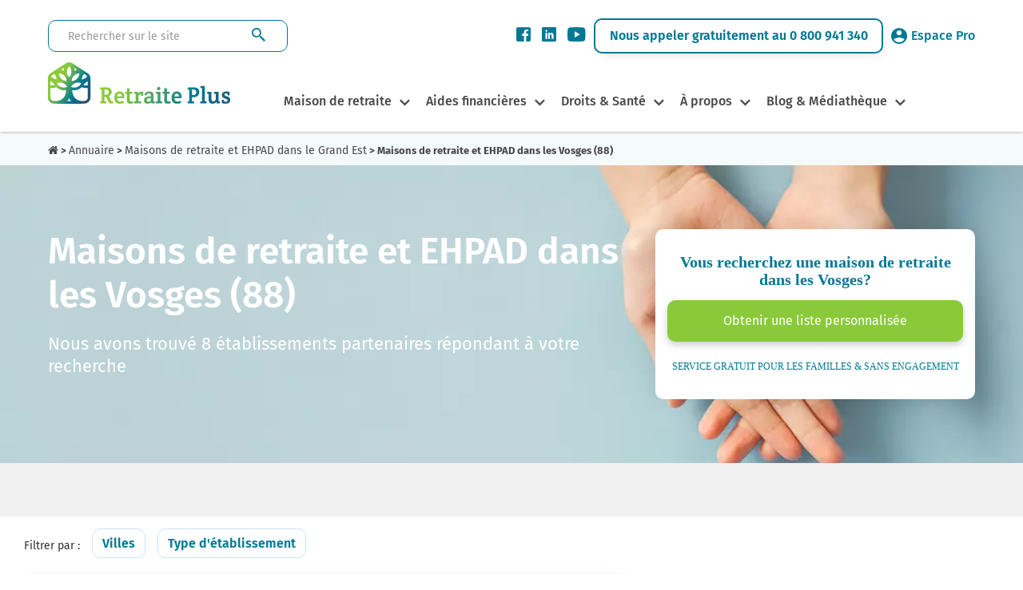

--- FILE ---
content_type: text/html; charset=UTF-8
request_url: https://www.retraiteplus.fr/maison-de-retraite/grand-est/vosges-88/
body_size: 16636
content:
<!DOCTYPE html>
<html lang="fr-FR">
<head>
    <!-- Google Tag Manager -->
    <script>
        
               (function(w,d,s,l,i){w[l]=w[l]||[];w[l].push({'gtm.start':
                        new Date().getTime(),event:'gtm.js'});var f=d.getElementsByTagName(s)[0],
                    j=d.createElement(s),dl=l!='dataLayer'?'&l='+l:'';j.async=true;j.src=
                    'https://www.googletagmanager.com/gtm.js?id='+i+dl;f.parentNode.insertBefore(j,f);
                })(window,document,'script','dataLayer','GTM-N2WB28X');
        
    </script>
    <!-- End Google Tag Manager -->
    <meta http-equiv="X-UA-Compatible" content="IE=edge">
    <meta charset="UTF-8" />
    <title>Maisons de retraite et EHPAD dans les Vosges (88) 🏡 | Avis, prix, disponibilité </title>
    <meta name="viewport" content="width=device-width, initial-scale=1.0" />
                <meta name="description" content="Liste complète des Maisons de retraite et EHPAD dans les Vosges : places disponibles, tarifs, avis des familles. Informations à jour : Janvier 2026 ✓" />
    <meta property="og:description" content="Liste complète des Maisons de retraite et EHPAD dans les Vosges : places disponibles, tarifs, avis des familles. Informations à jour : Janvier 2026 ✓" />
    <meta name="twitter:description" content="Liste complète des Maisons de retraite et EHPAD dans les Vosges : places disponibles, tarifs, avis des familles. Informations à jour : Janvier 2026 ✓" />
        <meta property="og:type" content="website" />

    <meta name="twitter:card" content="summary" />
    <meta name="twitter:site" content="@Retraite_Plus" />
    <meta property="og:title" content="Maisons de retraite et EHPAD dans les Vosges (88) 🏡 | Avis, prix, disponibilité" />
    <meta name="twitter:title" content="Maisons de retraite et EHPAD dans les Vosges (88) 🏡 | Avis, prix, disponibilité" />
    <meta itemprop="name" content="Maisons de retraite et EHPAD dans les Vosges (88) 🏡 | Avis, prix, disponibilité " />

    <meta property="og:url" content="https://www.retraiteplus.fr/maison-de-retraite/grand-est/vosges-88/" />
            <meta property="og:image" content="https://crm.retraiteplus.fr/photos/photo_20190731165216_647.jpeg" />
    <meta itemprop="image" content="https://crm.retraiteplus.fr/photos/photo_20190731165216_647.jpeg" />
    <meta property="twitter:image" content="https://crm.retraiteplus.fr/photos/photo_20190731165216_647.jpeg" />
            
    <meta name="author" content="Retraite Plus" />

    <style type="text/css">
        @font-face {
            font-family: 'Fira Sans';
            font-style: normal;
            font-weight: 300;
            font-display: swap;
            src: local(''),
            url('https://www.retraiteplus.fr/fonts/fira-sans-v16-latin-300.woff2') format('woff2'), url('https://www.retraiteplus.fr/fonts/fira-sans-v16-latin-300.woff') format('woff');
        }
        @font-face {
            font-family: 'Fira Sans';
            font-style: normal;
            font-weight: 400;
            font-display: swap;
            src: local(''),
            url('https://www.retraiteplus.fr/fonts/fira-sans-v16-latin-regular.woff2') format('woff2'), url('https://www.retraiteplus.fr/fonts/fira-sans-v16-latin-regular.woff') format('woff');
        }
        @font-face {
            font-family: 'Fira Sans';
            font-style: italic;
            font-weight: 400;
            font-display: swap;
            src: local(''),
            url('https://www.retraiteplus.fr/fonts/fira-sans-v16-latin-italic.woff2') format('woff2'), url('https://www.retraiteplus.fr/fonts/fira-sans-v16-latin-italic.woff') format('woff');
        }
        @font-face {
            font-family: 'Fira Sans';
            font-style: normal;
            font-weight: 500;
            font-display: swap;
            src: local(''),
            url('https://www.retraiteplus.fr/fonts/fira-sans-v16-latin-500.woff2') format('woff2'), url('https://www.retraiteplus.fr/fonts/fira-sans-v16-latin-500.woff') format('woff');
        }
        @font-face {
            font-family: 'Fira Sans';
            font-style: italic;
            font-weight: 500;
            font-display: swap;
            src: local(''),
            url('https://www.retraiteplus.fr/fonts/fira-sans-v16-latin-500italic.woff2') format('woff2'), url('https://www.retraiteplus.fr/fonts/fira-sans-v16-latin-500italic.woff') format('woff');
        }
        @font-face {
            font-family: 'Fira Sans';
            font-style: normal;
            font-weight: 600;
            font-display: swap;
            src: local(''),
            url('https://www.retraiteplus.fr/fonts/fira-sans-v16-latin-600.woff2') format('woff2'), url('https://www.retraiteplus.fr/fonts/fira-sans-v16-latin-600.woff') format('woff');
        }
        @font-face {
            font-family: 'Fira Sans';
            font-style: normal;
            font-weight: 700;
            font-display: swap;
            src: local(''),
            url('https://www.retraiteplus.fr/fonts/fira-sans-v16-latin-700.woff2') format('woff2'), url('https://www.retraiteplus.fr/fonts/fira-sans-v16-latin-700.woff') format('woff');
        }
        @font-face {
            font-family: 'Fira Sans';
            font-style: normal;
            font-weight: 800;
            font-display: swap;
            src: local(''),
            url('https://www.retraiteplus.fr/fonts/fira-sans-v16-latin-800.woff2') format('woff2'), url('https://www.retraiteplus.fr/fonts/fira-sans-v16-latin-800.woff') format('woff');
        }
        @font-face {
            font-family: 'Fira Sans';
            font-style: italic;
            font-weight: 800;
            font-display: swap;
            src: local(''),
            url('https://www.retraiteplus.fr/fonts/fira-sans-v16-latin-800italic.woff2') format('woff2'), url('https://www.retraiteplus.fr/fonts/fira-sans-v16-latin-800italic.woff') format('woff');
        }
        @font-face {
            font-family: 'Fira Sans';
            font-style: normal;
            font-weight: 900;
            font-display: swap;
            src: local(''),
            url('https://www.retraiteplus.fr/fonts/fira-sans-v16-latin-900.woff2') format('woff2'), url('https://www.retraiteplus.fr/fonts/fira-sans-v16-latin-900.woff') format('woff');
        }
        @font-face {
            font-family: 'Fira Sans';
            font-style: italic;
            font-weight: 900;
            font-display: swap;
            src: local(''),
            url('https://www.retraiteplus.fr/fonts/fira-sans-v16-latin-900italic.woff2') format('woff2'), url('https://www.retraiteplus.fr/fonts/fira-sans-v16-latin-900italic.woff') format('woff');
        }
    </style>
        <script type="application/javascript" src="https://www.retraiteplus.fr/js/jquery.min.js"></script>
        <script defer src="https://www.retraiteplus.fr/js/superfish.min.js"></script>
    <link rel="stylesheet" href="https://www.retraiteplus.fr/css/superfish.min.css" type="text/css" />
    <link rel="stylesheet" href="https://www.retraiteplus.fr/css/bootstrap.min.css" />
        <link rel="stylesheet" href="https://cdn.jsdelivr.net/npm/@fancyapps/ui@5.0/dist/fancybox/fancybox.css"/>
    <link rel="stylesheet" href="https://cdn.jsdelivr.net/npm/@fancyapps/ui@5.0/dist/carousel/carousel.css"/>
    <link rel="stylesheet" href="https://www.retraiteplus.fr/modules/annuaire/css/style.min.css" type="text/css" />
    <!--[if lt IE 9]>
    <script src="https://oss.maxcdn.com/html5shiv/3.7.3/html5shiv.min.js"></script>
    <script src="https://oss.maxcdn.com/respond/1.4.2/respond.min.js"></script>
    <![endif]-->
            <link rel="stylesheet" href="https://www.retraiteplus.fr/css/style.min.css" type="text/css" />
            <!--[if lt IE 9]>
    <script src="http://html5shim.googlecode.com/svn/trunk/html5.js"></script>
    <![endif]-->

        <link rel="shortcut icon" href="/images-16x16-/files/img/custom/logo_web.png">
    <link rel="apple-touch-icon" sizes="144x144" href="/images-144x144-/files/img/custom/logo_web.png" />
    <link rel="apple-touch-icon" sizes="114x114" href="/images-114x114-/files/img/custom/logo_web.png" />
    <link rel="apple-touch-icon" sizes="72x72" href="/images-72x72-/files/img/custom/logo_web.png" />
    <link rel="apple-touch-icon" sizes="57x57" href="/images-57x57-/files/img/custom/logo_web.png" />
    
                                    <link rel="canonical" href="https://www.retraiteplus.fr/maison-de-retraite/grand-est/vosges-88/" />
            
            <script type="application/ld+json">
        {
            "@context":"https://schema.org/",
            "@type":"WebApplication",
            "name":"RetraitePlus.fr",
            "operatingSystem": "Web-based",
            "applicationCategory": "Annuaire en ligne",
            "aggregateRating":{
                "@type":"AggregateRating",
                "ratingValue":"4",
                "ratingCount":"1128"
            }
        }
    </script>
    
                <!--[if IE]>
    <style>
        .topslider .carousel .slider-punchline {
            margin-top:-200px;
        }</style>
    <![endif]-->

    
    </head>
<body>

<!-- Google Tag Manager (noscript) -->
<noscript><iframe src="https://www.googletagmanager.com/ns.html?id=GTM-N2WB28X"
                  height="0" width="0" style="display:none;visibility:hidden"></iframe></noscript>
<!-- End Google Tag Manager (noscript) -->

<header >
<div>
    <div class="recherche-info">
        <div class="logo logo-tablet">
            <a href="/">
                <picture>
                    <source srcset="/images/logo-header.webp" type="image/webp" width="228" height="55">
                    <img src="/images/logo-header.png" width="228" height="55" alt="Retraite Plus">
                </picture>
            </a>
        </div>
        <form class="recherche" method="get" action="https://www.retraiteplus.fr/search">
            <input aria-label="Rechercher sur le site" class="form-control" type="text" name="q" placeholder="Rechercher sur le site" required>
            <input type="submit" class="btn" value="">
        </form>
        <div class="info">
            <div class="social">
                <ul>
                    <li><a href="https://www.facebook.com/RetraitePlus" class="obfuscation" target="_blank"><span class="icon-Facebook"></span></a></li>
                    <li><a href="https://www.linkedin.com/company/retraite-plus/" class="obfuscation" target="_blank"><span class="icon-linkedin"></span></a></li>
                    <li><a href="https://www.youtube.com/user/RetraitePlusTV/videos" class="obfuscation" target="_blank"><span class="icon-YouTube"></span></a></li>
                </ul>
            </div>
            <p><a href="tel:0800941340" class="obfuscation">Nous appeler gratuitement au 0 800 941 340</a></p>
            <div class="espace-pro">
                <p><a href="https://www.retraiteplus.pro" class="obfuscation" target="_blank"><span class="icon-MaleUser"></span>Espace Pro</a></p>
            </div>
        </div>
        <div class="annuaire annuaire-tablet"><a href="https://www.retraiteplus.fr/annuaire/" class="obfuscation">Annuaire</a></div>
    </div>
</div>
<div id="navigation">
    <div class="logo logo-desktop">
        <a href="/">
            <picture>
                <source srcset="/images/logo-header.webp" type="image/webp" width="228" height="55">
                <img src="/images/logo-header.png" width="228" height="55" alt="Retraite Plus">
            </picture>
        </a>
    </div>
    <nav class="nav is-fixed" role="navigation">
        <div class="wrapper wrapper-flush">
            <div class="nav-toggle">
                <div class="icon-menu"> <span class="line line-1"></span> <span class="line line-2"></span> <span class="line line-3"></span> </div>
            </div>
            <div class="nav-container">
                <ul class="nav-menu menu">
                    
                    <li class="menu-item has-dropdown ">
    <a class="" href="https://www.retraiteplus.fr/maison-de-retraite/">Maison de retraite</a>
        <div class="megaMenu1 nav-dropdown menu">
        <div class="megaMenu1-in">
            <div class="navBlock">
<p class="titreblock"><a href="https://www.retraiteplus.fr/maison-de-retraite/">Maisons de retraite &amp; EHPAD</a></p>
<ul>
<li><a href="https://www.retraiteplus.fr/maisons-de-retraite/les-differents-types-hebergement-pour-seniors">Les différents types d’hébergement pour seniors</a></li>
<li><a href="https://www.retraiteplus.fr/maisons-de-retraite/quand-envisager-entree-maison-retraite">Quand envisager l’entrée en maison de retraite ?</a></li>
<li><a href="https://www.retraiteplus.fr/ehpad">Qu'est-ce qu'un EHPAD ?</a></li>
<li><a href="https://www.retraiteplus.fr/maisons-de-retraite/les-differents-types-hebergement-pour-seniors/les-maisons-retraite-ehpad-alzheimer">Les maisons de retraite, EHPAD Alzheimer</a></li>
<li><a class="obfuscation" href="https://www.retraiteplus.fr/maisons-de-retraite/la-vie-en-maison-retraite">La vie en EHPAD ou en maison de retraite</a></li>
<li><a href="https://www.retraiteplus.fr/maisons-de-retraite/la-vie-en-maison-retraite/les-activites-maison-retraite">Le top 5 des animations en maison de retraite</a></li>
<li class="mobile-li"><a href="https://www.retraiteplus.fr/maison-de-retraite/">Annuaire des maisons de retraite</a></li>
</ul>
<p class="bt-sub-nav"><a href="https://www.retraiteplus.fr/maison-de-retraite/">Annuaire des maisons de retraite</a></p>
</div>
<div class="navBlock">
<div class="newNavBlock">
<div id="subBlockRight">
<p class="titreblock"><a href="https://www.retraiteplus.fr/residence-senior-service/">Résidences Seniors</a></p>
<ul>
<li><a class="obfuscation" href="https://www.retraiteplus.fr/residences-seniors/comment-choisir-une-residence-services-seniors/est-une-residence-services-seniors">Qu'est-ce qu'une résidence-services seniors ?</a></li>
<li><a class="obfuscation" href="https://www.retraiteplus.fr/residences-seniors/quels-sont-les-tarifs-residences-services-seniors">Quels sont les tarifs en résidence-services seniors ?</a></li>
<li><a class="obfuscation" href="https://www.retraiteplus.fr/residences-seniors/comment-choisir-une-residence-services-seniors">Comment choisir une résidence-services seniors ?</a></li>
<li class="mobile-li"><a href="https://www.retraiteplus.fr/residence-senior-service/">Annuaire des Résidences Services pour Seniors</a></li>
</ul>
<p class="bt-sub-nav btn-desktop"><a href="https://www.retraiteplus.fr/residence-senior-service/">Annuaire des Résidences Services pour Seniors</a></p>
</div>
<div id="separator"></div>
<div id="subBlockLeft">
<p class="titreblock"><a class="obfuscation" href="https://www.retraiteplus.fr/colocations-seniors">Colocations Seniors</a></p>
<ul>
<li><a href="https://www.retraiteplus.fr/colocations-seniors/habitat-partage-mode-hebergement-qui-seduit-plus-plus-seniors">Qu'est-ce que l'habitat partagé pour seniors ?</a></li>
<li><a href="https://www.retraiteplus.fr/colocations-seniors/habitat-partage-accompagne-quels-sont-les-services-proposes-les-couts-prevoir">Habitat partagé accompagné : combien ça coûte ?</a></li>
<li><a class="obfuscation" href="https://www.retraiteplus.fr/colocations-seniors/comment-trouver-une-colocation-pour-seniors">Habitat partagé : bien choisir sa colocation senior</a></li>
<li class="mobile-li"><a href="https://www.retraiteplus.fr/colocation-seniors/">Annuaire des Colocations Seniors</a></li>
</ul>
<p class="bt-sub-nav btn-desktop"><a href="https://www.retraiteplus.fr/colocation-seniors/">Annuaire des Colocations Seniors</a></p>
</div>
</div>
<div>
<p class="titreblock"><a href="https://www.retraiteplus.fr/aide-domicile">Aide à domicile</a></p>
<ul>
<li><a href="https://www.retraiteplus.fr/aide-domicile/perte-autonomie">Perte d'autonomie</a></li>
<li><a href="https://www.retraiteplus.fr/aide-domicile/est-que-aide-domicile">Qu'est-ce que l'aide à domicile ?</a></li>
<li><a href="https://www.retraiteplus.fr/aide-domicile/maintien-domicile">Le maintien à domicile</a></li>
</ul>
</div>
</div>
        </div>
    </div>
    </li>
<li class="menu-item has-dropdown ">
    <a class="" href="https://www.retraiteplus.fr/aides-financieres">Aides financières</a>
        <div class="megaMenu1 nav-dropdown menu">
        <div class="megaMenu1-in">
            <div class="textBlock aides-financieres">
<p class="titreblock"><a href="https://www.retraiteplus.fr/aides-financieres">Bénéficier d’aides financières</a></p>
<p>Les frais occasionnés par un séjour en maison de retraite, ça peut chiffrer très vite ! Toutefois, sachez qu’il existe de nombreuses aides financières allouées aux personnes âgées.</p>
<p class="bt-sub-nav bt-sub-nav1"><a href="https://www.retraiteplus.fr/mediatheque-documentation/outils-pratiques/estimation-apa">Estimer une APA</a></p>
<p class="bt-sub-nav bt-sub-nav2"><a href="https://www.retraiteplus.fr/mediatheque-documentation/outils-pratiques/calcul-gir-niveau-dependance">Calculer le niveau de dépendance (GIR)</a></p>
</div>
<div class="navBlock">
<div>
<p class="titreblock"><a href="https://www.retraiteplus.fr/aides-financieres">Aides financières pour les Seniors</a></p>
<ul>
<li><a href="https://www.retraiteplus.fr/aides-financieres/apa/est-que-apa">Qu'est-ce-que l'APA ?</a></li>
<li><a class="obfuscation" href="https://www.retraiteplus.fr/aides-financieres/les-aides-destinees-financer-hebergement">Les aides destinées à financer un hébergement</a></li>
<li><a href="https://www.retraiteplus.fr/aides-financieres/les-aides-destinees-financer-hebergement/faire-une-simulation-des-apl-pour-personnes-agees">Où faire une simulation APL?</a></li>
<li><a href="https://www.retraiteplus.fr/aides-financieres/les-aides-aux-personnes-situation-handicap">Les aides pour personnes en situation de handicap</a></li>
<li><a class="obfuscation" href="https://www.retraiteplus.fr/aides-financieres/autres-aides-faveur-des-personnes-agees">Autres aides en faveur des personnes âgées</a></li>
<li><a href="https://www.retraiteplus.fr/aides-financieres/autres-aides-faveur-des-personnes-agees/quel-est-montant-minimum-vieillesse">Quel est le montant du minimum vieillesse ?</a></li>
<li><a class="obfuscation" href="https://www.retraiteplus.fr/aides-financieres/les-aides-destinees-financer-hebergement/comment-gerer-financement-ehpad">Comment gérer le financement d'un EHPAD ?</a></li>
</ul>
</div>
</div>
<div class="navBlock img-block"><img src="https://www.retraiteplus.fr/images/menu-aides-financieres.jpg" alt="aides financières" width="295" height="292" /></div>
        </div>
    </div>
    </li>
<li class="menu-item has-dropdown ">
    <a class="" href="https://www.retraiteplus.fr/droits">Droits & Santé</a>
        <div class="megaMenu1 nav-dropdown menu">
        <div class="megaMenu1-in">
            <div class="navBlock">
<p class="titreblock"><a href="https://www.retraiteplus.fr/droits">Connaître vos droits</a></p>
<ul>
<li><a href="https://www.retraiteplus.fr/droits/les-mesures-protection-juridique/quels-sont-vos-droits">Exercer ses droits</a></li>
<li><a class="obfuscation" href="https://www.retraiteplus.fr/droits/les-mesures-protection-juridique">Les mesures de protection juridique</a></li>
<li><a href="https://www.retraiteplus.fr/droits/les-mesures-protection-juridique/quelle-est-difference-entre-tutelle-curatelle">Quelle est la différence entre tutelle et curatelle ?</a></li>
<li><a href="https://www.retraiteplus.fr/droits/les-mesures-protection-juridique/devenir-tuteur-droits-devoirs">Comment devenir tuteur?</a></li>
<li><a href="https://www.retraiteplus.fr/droits/entree-ehpad-peut-elle-dependre-une-decision-juridique/entree-ehpad-motive-souvent-une-mesure-judiciaire-protection">Entrer en EHPAD sur décision juridique</a></li>
<li><a href="https://www.retraiteplus.fr/droits/maltraitance-des-personnes-agees/maltraitance-comment-reagir">La maltraitance, comment réagir?</a></li>
<li><a href="https://www.retraiteplus.fr/droits/les-mesures-protection-juridique/prevoir-fin-vie">Prévoir la fin de vie</a></li>
<li><a href="https://www.retraiteplus.fr/droits/vente-viager/vente-viager-pour-compenser-cout-vieillesse">La vente en Viager</a></li>
</ul>
</div>
<div class="navBlock">
<div>
<p class="titreblock"><a href="https://www.retraiteplus.fr/sante">La santé des séniors</a></p>
<ul>
<li><a href="https://www.retraiteplus.fr/sante/maladie-alzheimer">La maladie d'Alzheimer</a></li>
<li><a class="obfuscation" href="https://www.retraiteplus.fr/sante/maladie-parkinson">La maladie de Parkinson</a></li>
<li><a href="https://www.retraiteplus.fr/sante/est-que-maladie-corps-lewy/est-que-maladie-corps-lewy">La maladie à Corps de Lewy</a></li>
<li><a class="obfuscation" href="https://www.retraiteplus.fr/sante/les-demences-seniles">Les démences séniles</a></li>
<li><a class="obfuscation" href="https://www.retraiteplus.fr/sante/les-douleurs-dues-arthrose">L’arthrose</a></li>
<li><a class="obfuscation" href="https://www.retraiteplus.fr/sante/incontinence">L’incontinence</a></li>
<li><a href="https://www.retraiteplus.fr/sante/autres-pathologies-du-grand-age/quels-sont-les-symptomes-avc">Quels sont les symptômes d’un AVC ?</a></li>
<li><a href="https://www.retraiteplus.fr/sante/autres-pathologies-du-grand-age">Autres pathologies du grand-âge</a></li>
<li><a href="https://www.retraiteplus.fr/sante/sexualite-des-seniors/comment-relever-les-defis-vieillissement-pour-une-sexualite-epanouie">La sexualité des seniors</a></li>
<li><a class="obfuscation" href="https://www.retraiteplus.fr/sante/syndrome-glissement">Le syndrome de glissement</a></li>
<li><a href="https://www.retraiteplus.fr/est-que-apnee-sommeil-diagnostic-traitements">L’apnée du sommeil</a></li>
<li><a href="https://www.retraiteplus.fr/sante/canicule-dangers-pour-les-seniors-precautions-signes-deshydratation">La canicule</a></li>
<li class="mobile-li"><a href="https://www.retraiteplus.fr/mediatheque-documentation/outils-pratiques/codex-test-depistage-maladie-alzheimer">Test de dépistage Alzheimer</a></li>
</ul>
<p class="bt-sub-nav"><a href="https://www.retraiteplus.fr/mediatheque-documentation/outils-pratiques/codex-test-depistage-maladie-alzheimer">Test de dépistage Alzheimer</a></p>
</div>
</div>
<div class="navblock img-block"><img src="https://www.retraiteplus.fr/images/menu-droit-sante.jpg" alt="droit santé" width="295" height="442" /></div>
        </div>
    </div>
    </li>
<li class="menu-item has-dropdown ">
    <a class="" href="https://www.retraiteplus.fr/decouvrir-retraite-plus">À propos</a>
        <div class="megaMenu1 nav-dropdown menu">
        <div class="megaMenu1-in">
            <div class="textBlock">
<p class="titreblock"><strong>À propos de Retraite Plus</strong></p>
<p>Retraite Plus est un organisme spécialisé dans le conseil et l'orientation en maison de retraite. Depuis 2005, il accompagne gratuitement les personnes âgées dans leur recherche de maison de retraite ou d’aide à domicile.</p>
<p class="bt-sub-nav"><a class="obfuscation" href="https://www.retraiteplus.fr/decouvrir-retraite-plus/contact">Nous contacter</a></p>
</div>
<div class="navBlock">
<div>
<p class="titreblock"><a href="#">Découvrir nos services</a></p>
<ul>
<li><a href="https://www.retraiteplus.fr/decouvrir-retraite-plus/qui-sommes-nous-chez-retraite-plus">Qui sommes-nous chez Retraite Plus?</a></li>
<li><a class="obfuscation" href="https://www.retraiteplus.fr/decouvrir-retraite-plus/mot-president">Le mot du Président</a></li>
<li><a class="obfuscation" href="https://www.retraiteplus.fr/decouvrir-retraite-plus/orientation-maison-retraite">L'orientation en maison de retraite</a></li>
<li><a class="obfuscation" href="https://www.retraiteplus.fr/decouvrir-retraite-plus/service-aide-domicile">Le service d'aide à domicile</a></li>
<li><a class="obfuscation" href="https://www.retraiteplus.fr/decouvrir-retraite-plus/espace-professionnel">Vous êtes un professionnel ?</a></li>
<li><a href="https://www.retraiteplus.fr/decouvrir-retraite-plus/nos-temoignages">Témoignages</a></li>
</ul>
</div>
</div>
<div class="navBlock img-block"><img src="https://www.retraiteplus.fr/images/menu-a-propos.jpg" alt="à propos" width="295" height="188" /></div>
        </div>
    </div>
    </li>
<li class="menu-item has-dropdown ">
    <a class="" href="#">Blog & Médiathèque</a>
        <div class="megaMenu1 nav-dropdown menu">
        <div class="megaMenu1-in">
            <div class="navBlock blog-mediatheque">
<p class="titreblock"><a href="https://www.retraiteplus.fr/blog">Blog</a></p>
<ul>
<li><a class="obfuscation" href="https://www.retraiteplus.fr/blog">Tout le blog</a></li>
<li><a class="obfuscation" href="https://www.retraiteplus.fr/blog/actualites-seniors">Actualités seniors</a></li>
<li><a class="obfuscation" href="https://www.retraiteplus.fr/blog/vu-sur-le-web">Vu sur le web</a></li>
<li><a class="obfuscation" href="https://www.retraiteplus.fr/blog/apa-et-aides-financieres-maison-de-retraite">APA et aides financières</a></li>
<li><a class="obfuscation" href="https://www.retraiteplus.fr/blog/sante-bien-etre-seniors">Santé et bien-être des seniors</a></li>
<li><a class="obfuscation" href="https://www.retraiteplus.fr/blog/infos-maisons-de-retraite">Infos maisons de retraite</a></li>
<li><a href="https://www.retraiteplus.fr/blog/alzheimer-et-maisons-de-retraite">Alzheimer et maisons de retraite</a></li>
</ul>
</div>
<div class="navBlock blog-mediatheque">
<p class="titreblock"><a class="obfuscation" href="https://www.retraiteplus.fr/mediatheque-documentation">Mediathèque</a></p>
<ul>
<li><a class="obfuscation" href="https://www.retraiteplus.fr/mediatheque-documentation/brochures-depliants/nos-publications">Documentation</a></li>
<li><a class="obfuscation" href="https://www.retraiteplus.fr/mediatheque-documentation/sondages-analyses/etudes-et-infographies">Etudes et Infographies</a></li>
<li><a class="obfuscation" href="https://www.retraiteplus.fr/mediatheque-documentation/videos">Nos vidéos santé et conseils</a></li>
<li><a class="obfuscation" href="https://www.retraiteplus.fr/espace-presse">Espace Presse Retraite Plus</a></li>
</ul>
</div>
<div class="navBlock blog-mediatheque">
<p class="titreblock"><a href="https://www.retraiteplus.fr/mediatheque-documentation/outils-pratiques">Outils</a></p>
<ul>
<li><a href="https://www.retraiteplus.fr/mediatheque-documentation/outils-pratiques/estimation-apa">Estimation de l’APA</a></li>
<li><a href="https://www.retraiteplus.fr/mediatheque-documentation/outils-pratiques/calcul-gir-niveau-dependance">Calcul du GIR niveau de dépendance</a></li>
<li><a href="https://www.retraiteplus.fr/mediatheque-documentation/outils-pratiques/codex-test-depistage-maladie-alzheimer">Test de dépistage Alzheimer</a></li>
<li><a href="https://www.retraiteplus.fr/mediatheque-documentation/outils-pratiques/mini-edg-echelle-depression-geriatrique">Échelle de dépression gériatrique</a></li>
<li><a href="https://www.retraiteplus.fr/mediatheque-documentation/outils-pratiques/mini-zarit-evaluation-souffrance-des-aidants-naturels">Évaluation de la souffrance des aidants</a></li>
<li><a href="https://www.retraiteplus.fr/mediatheque-documentation/outils-pratiques/ges-grille-evaluation-securite">GES - Grille d’évaluation de la sécurité</a></li>
</ul>
</div>
<div class="navBlock blog-mediatheque img-block"><img src="https://www.retraiteplus.fr/images/menu-blog-mediatheque.jpg" alt="blog et mediathèque" width="295" height="295" /></div>
        </div>
    </div>
    </li>

<!--https://www.retraiteplus.fr/mediatheque-documentation-->
                    <li class="menu-item"><div class="annuaire annuaire-mobile"><a href="https://www.retraiteplus.fr/annuaire/">Annuaire</a></div></li>
                </ul>
            </div>
        </div>
    </nav>
    <div class="logo logo-mobile">
        <a href="/">
            <picture>
                <source srcset="/images/logo-header-mobile.webp" type="image/webp" media="(max-width:400px)" width="160">
                <source srcset="/images/logo-header-mobile.png" type="image/png" media="(max-width:400px)" width="160">
                <source srcset="/images/logo-header.webp" type="image/webp" width="228" height="55">
                <img src="/images/logo-header.png" width="228" height="55" alt="" />
            </picture>
        </a>
    </div>
    <div class="mobile-view mobile-viewCall"><a href="tel:0800941340" class="obfuscation"><picture>
        <source srcset="/images/call-icon.webp" type="image/webp">
        <source srcset="/images/call-icon.png" type="image/png">
        <img loading="lazy" src="/images/call-icon.png" width="50" height="50" class="mobile-call-icon" alt="Appeler au téléphone">
    </picture></a></div>
    <div class="annuaire annuaire-desktop"><a href="https://www.retraiteplus.fr/annuaire/" class="obfuscation">Annuaire</a></div>
</div>
<div class="clearfix"></div>
</header>





                

            <script type="application/ld+json">
                { "@context": "https://schema.org", "@type": "BreadcrumbList", "itemListElement":
                    [
                        { "@type": "ListItem", "position": 1, "item": { "@id": "https://www.retraiteplus.fr", "name": "Accueil" } },
                        { "@type": "ListItem", "position": 2, "item": { "@id": "https://www.retraiteplus.fr/maison-de-retraite/", "name": "Annuaire" } },
                        { "@type": "ListItem", "position": 3, "item": { "@id": "https://www.retraiteplus.fr/maison-de-retraite/grand-est/", "name": "Maisons de retraite et EHPAD dans le Grand Est" } },
                        { "@type": "ListItem", "position": 4, "item": { "@id": "https://www.retraiteplus.fr/maison-de-retraite/grand-est/vosges-88/", "name": "Maisons de retraite et EHPAD dans les Vosges (88)" } }
                    ]
                }
            </script><script type="application/ld+json">{ "@context":"https://schema.org", "@type":"CollectionPage", "name":"Maisons de retraite et EHPAD dans le Grand Est", "description":"Maisons de retraite et EHPAD dans les Vosges (88)", "url":"https://www.retraiteplus.fr/maison-de-retraite/grand-est/vosges-88/", "mainEntity":{ "@type":"ItemList", "itemListElement": [ { "@type":"ListItem", "position":1, "url":"https://www.retraiteplus.fr/maison-de-retraite/grand-est/vosges-88/sainte-marguerite,korian-maison-des-aulnes/", "item":{ "@type":"MedicalBusiness", "name":"Korian Maison Des Aulnes", "image":"https://crm.retraiteplus.fr/photos/photo_20190731165216_647.jpeg", "url":"https://www.retraiteplus.fr/maison-de-retraite/grand-est/vosges-88/sainte-marguerite,korian-maison-des-aulnes/", "address":{ "@type":"PostalAddress", "streetAddress":"305, Chemin De La Cartonnerie", "addressLocality":"Sainte Marguerite", "postalCode":"88100", "addressCountry":"FR"}, "sameAs":["http://www.productontology.org/doc/Retirement_home", "http://www.productontology.org/doc/Nursing_home"], "additionalType":["https://schema.org/Geriatric", "https://schema.org/Nursing"] } },{ "@type":"ListItem", "position":2, "url":"https://www.retraiteplus.fr/maison-de-retraite/grand-est/vosges-88/epinal,korian-villa-spinale/", "item":{ "@type":"MedicalBusiness", "name":"Korian Villa Spinale", "image":"https://crm.retraiteplus.fr/photos/photo_20190729100514_154.jpeg", "url":"https://www.retraiteplus.fr/maison-de-retraite/grand-est/vosges-88/epinal,korian-villa-spinale/", "address":{ "@type":"PostalAddress", "streetAddress":"13 Rue Ponscarme", "addressLocality":"Epinal", "postalCode":"88000", "addressCountry":"FR"}, "sameAs":["http://www.productontology.org/doc/Retirement_home", "http://www.productontology.org/doc/Nursing_home"], "additionalType":["https://schema.org/Geriatric", "https://schema.org/Nursing"] } },{ "@type":"ListItem", "position":3, "url":"https://www.retraiteplus.fr/maison-de-retraite/grand-est/vosges-88/saint-die,residence-l-age-d-or/", "item":{ "@type":"MedicalBusiness", "name":"Résidence L'Age D'Or", "image":"https://crm.retraiteplus.fr/photos/photo_20200825140153_2245.jpeg", "url":"https://www.retraiteplus.fr/maison-de-retraite/grand-est/vosges-88/saint-die,residence-l-age-d-or/", "address":{ "@type":"PostalAddress", "streetAddress":"21, Rue Maréchal Foch", "addressLocality":"Saint-dié", "postalCode":"88100", "addressCountry":"FR"}, "sameAs":["http://www.productontology.org/doc/Retirement_home", "http://www.productontology.org/doc/Nursing_home"], "additionalType":["https://schema.org/Geriatric", "https://schema.org/Nursing"] } },{ "@type":"ListItem", "position":4, "url":"https://www.retraiteplus.fr/maison-de-retraite/grand-est/vosges-88/thaon-les-vosges,les-jardins-des-cuvieres/", "item":{ "@type":"MedicalBusiness", "name":"LES JARDINS DES CUVIÈRES", "image":"https://crm.retraiteplus.fr/photos/photo_20210420135306_2482.jpeg", "url":"https://www.retraiteplus.fr/maison-de-retraite/grand-est/vosges-88/thaon-les-vosges,les-jardins-des-cuvieres/", "address":{ "@type":"PostalAddress", "streetAddress":"205 Ter, Rue De Lorraine", "addressLocality":"Thaon-les-vosges", "postalCode":"88150", "addressCountry":"FR"}, "sameAs":["http://www.productontology.org/doc/Retirement_home", "http://www.productontology.org/doc/Nursing_home"], "additionalType":["https://schema.org/Geriatric", "https://schema.org/Nursing"] } },{ "@type":"ListItem", "position":5, "url":"https://www.retraiteplus.fr/maison-de-retraite/grand-est/vosges-88/saint-maurice-sur-moselle,residence-antoine/", "item":{ "@type":"MedicalBusiness", "name":"Résidence Antoine", "image":"https://crm.retraiteplus.fr/photos/photo_20200804104632_2230.jpeg", "url":"https://www.retraiteplus.fr/maison-de-retraite/grand-est/vosges-88/saint-maurice-sur-moselle,residence-antoine/", "address":{ "@type":"PostalAddress", "streetAddress":"6, Rue De L'agne", "addressLocality":"Saint-maurice-sur-moselle", "postalCode":"88560", "addressCountry":"FR"}, "sameAs":["http://www.productontology.org/doc/Retirement_home", "http://www.productontology.org/doc/Nursing_home"], "additionalType":["https://schema.org/Geriatric", "https://schema.org/Nursing"] } },{ "@type":"ListItem", "position":6, "url":"https://www.retraiteplus.fr/maison-de-retraite/grand-est/vosges-88/liffol-le-grand,residence-le-pont-du-gue/", "item":{ "@type":"MedicalBusiness", "name":"Résidence Le Pont Du Gué", "image":"https://crm.retraiteplus.fr/photos/photo_0_27460000_1637669951_1524.jpeg", "url":"https://www.retraiteplus.fr/maison-de-retraite/grand-est/vosges-88/liffol-le-grand,residence-le-pont-du-gue/", "address":{ "@type":"PostalAddress", "streetAddress":"2, Rue Des Avioux", "addressLocality":"Liffol-le-grand", "postalCode":"88350", "addressCountry":"FR"}, "sameAs":["http://www.productontology.org/doc/Retirement_home", "http://www.productontology.org/doc/Nursing_home"], "additionalType":["https://schema.org/Geriatric", "https://schema.org/Nursing"] } },{ "@type":"ListItem", "position":7, "url":"https://www.retraiteplus.fr/maison-de-retraite/grand-est/vosges-88/mandres-sur-vair,sos-les-noisetiers/", "item":{ "@type":"MedicalBusiness", "name":"SOS Les Noisetiers", "image":"https://crm.retraiteplus.fr/photos/photo_20200902135429_2125.jpeg", "url":"https://www.retraiteplus.fr/maison-de-retraite/grand-est/vosges-88/mandres-sur-vair,sos-les-noisetiers/", "address":{ "@type":"PostalAddress", "streetAddress":"660 Rue Machoit", "addressLocality":"Mandres-sur-vair", "postalCode":"88800", "addressCountry":"FR"}, "sameAs":["http://www.productontology.org/doc/Retirement_home", "http://www.productontology.org/doc/Nursing_home"], "additionalType":["https://schema.org/Geriatric", "https://schema.org/Nursing"] } },{ "@type":"ListItem", "position":8, "url":"https://www.retraiteplus.fr/maison-de-retraite/grand-est/vosges-88/epinal,les-bruyeres/", "item":{ "@type":"MedicalBusiness", "name":"Les Bruyères", "image":"https://crm.retraiteplus.fr/photos/photo_20200903130944_2126.jpeg", "url":"https://www.retraiteplus.fr/maison-de-retraite/grand-est/vosges-88/epinal,les-bruyeres/", "address":{ "@type":"PostalAddress", "streetAddress":"9 Rue De Courcy", "addressLocality":"Epinal", "postalCode":"88000", "addressCountry":"FR"}, "sameAs":["http://www.productontology.org/doc/Retirement_home", "http://www.productontology.org/doc/Nursing_home"], "additionalType":["https://schema.org/Geriatric", "https://schema.org/Nursing"] } }] } }</script>
<!-- inner content start here -->
<main class="wrapper-annuaire-listing" id="wrapper-annuaire">
    <div class="breadcrumbs">
        <p class="container">
            <a href="/"><i class="fa fa-home"><span class="d-none">Maisons de retraite et EHPAD</span></i></a>  &#62;
                                  <a href="/maison-de-retraite/">Annuaire</a>  &#62; 
                                  <a href="/maison-de-retraite/grand-est/">Maisons de retraite et EHPAD dans le Grand Est</a>  &#62;
                                  Maisons de retraite et EHPAD dans les Vosges (88)        </p>
    </div>
    <section class="banner banner-img">
        <div class="container">
            <div>
                <h1>Maisons de retraite et EHPAD dans les Vosges (88)</h1>
                <p>
                    Nous avons trouvé 8 établissements partenaires répondant à votre recherche
                </p>
                <div>
                    <div class="logo-region" style="background-image: url(/modules/annuaire/images/logo_dept/logo-vosges.png);">
                <!--                        <img src="/modules/annuaire/images/logo_dept/logo-vosges.png" alt="logo de la région"/>-->
                <!-- width="202" height="99" -->
            </div>                </div>
            </div>
            <div>
                                <p id="listperso">Vous recherchez une maison de retraite dans les Vosges?</p>
                <a href="/lpd,maison-de-retraite-88.html?seo=2&" class="bt-green obfuscation">Obtenir une liste personnalisée</a>
                <p id="freeservice">Service gratuit pour les familles & sans engagement</p>
            </div>
        </div>
    </section>
    <section class="trust-block">
        <div class="container">
            <div class="trustpilot-widget" data-locale="fr-FR" data-template-id="5419b6ffb0d04a076446a9af" data-businessunit-id="557ecf9d0000ff0005803743" data-style-height="20px" data-style-width="100%" data-theme="light"></div>
        </div>
    </section>
    <section class="filter">
        
                <p>Filtrer par :</p>
                <form role="form" id="formulaire" class="form-filter">
                    <div>
                        <ul>
                            
                <li>
                    <button type="button">Villes<span class="display"></span></button>
                    <div>
                        <ul class="list-filter link">
                                    <li>
                                        <a href="/maison-de-retraite/grand-est/vosges-88/epinal/">
                                            <!-- <input type="checkbox" class="checklist check-plus" id="ville_epinal" name="villes" value="epinal" >
                                        <label for="ville_epinal">Epinal</label> -->
                                            <span>Epinal</span>
                                        </a>
                                    </li>
                                    <li>
                                        <a href="/maison-de-retraite/grand-est/vosges-88/liffol-le-grand/">
                                            <!-- <input type="checkbox" class="checklist check-plus" id="ville_liffol-le-grand" name="villes" value="liffol-le-grand" >
                                        <label for="ville_liffol-le-grand">Liffol-le-grand</label> -->
                                            <span>Liffol-le-grand</span>
                                        </a>
                                    </li>
                                    <li>
                                        <a href="/maison-de-retraite/grand-est/vosges-88/mandres-sur-vair/">
                                            <!-- <input type="checkbox" class="checklist check-plus" id="ville_mandres-sur-vair" name="villes" value="mandres-sur-vair" >
                                        <label for="ville_mandres-sur-vair">Mandres-sur-vair</label> -->
                                            <span>Mandres-sur-vair</span>
                                        </a>
                                    </li>
                                    <li>
                                        <a href="/maison-de-retraite/grand-est/vosges-88/saint-die/">
                                            <!-- <input type="checkbox" class="checklist check-plus" id="ville_saint-die" name="villes" value="saint-die" >
                                        <label for="ville_saint-die">Saint-dié</label> -->
                                            <span>Saint-dié</span>
                                        </a>
                                    </li>
                                    <li>
                                        <a href="/maison-de-retraite/grand-est/vosges-88/saint-maurice-sur-moselle/">
                                            <!-- <input type="checkbox" class="checklist check-plus" id="ville_saint-maurice-sur-moselle" name="villes" value="saint-maurice-sur-moselle" >
                                        <label for="ville_saint-maurice-sur-moselle">Saint-maurice-sur-moselle</label> -->
                                            <span>Saint-maurice-sur-moselle</span>
                                        </a>
                                    </li>
                                    <li>
                                        <a href="/maison-de-retraite/grand-est/vosges-88/sainte-marguerite/">
                                            <!-- <input type="checkbox" class="checklist check-plus" id="ville_sainte-marguerite" name="villes" value="sainte-marguerite" >
                                        <label for="ville_sainte-marguerite">Sainte Marguerite</label> -->
                                            <span>Sainte Marguerite</span>
                                        </a>
                                    </li>
                                    <li>
                                        <a href="/maison-de-retraite/grand-est/vosges-88/thaon-les-vosges/">
                                            <!-- <input type="checkbox" class="checklist check-plus" id="ville_thaon-les-vosges" name="villes" value="thaon-les-vosges" >
                                        <label for="ville_thaon-les-vosges">Thaon-les-vosges</label> -->
                                            <span>Thaon-les-vosges</span>
                                        </a>
                                    </li><!-- <li class="tout"><a href="javascript:void(0);">Tout voir...</a></li>-->
                        </ul>
                    </div>
                </li>
            <li>
                <button type="button">Type d'établissement<span class="display"></span></button>
                <div>
                    <ul class="list-filter">
            <li>
                <input type="checkbox" class="checklist check-plus" id="ehpad" name="type" value="MR" >
                <label for="ehpad">EHPAD</label>
            </li>
            <li>
                <input type="checkbox" class="checklist check-plus" id="ehpad-alzheimer" name="type" value="ALZ" >
                <label for="ehpad-alzheimer">EHPAD Alzheimer</label>
            </li></ul>
                </div>
            </li>
                        </ul>
                    </div>
                </form>    </section>

    <section class="listing-filter">
        <div>
            <div class="global-filter">
                
                <div class="detail-filter">
                    <div>
                        <!--                            <a href="javascript:void(0);"><span class="icon-coeur"></span></a>-->
                        <img src="https://crm.retraiteplus.fr/photos/photo_20190731165216_647.jpeg" alt="Korian Maison Des Aulnes" loading="lazy">
                    </div>
                    <div>
                        <div class="adresse-etiquette">
                            <div class="adresse">
                                <h2><a href="/maison-de-retraite/grand-est/vosges-88/sainte-marguerite,korian-maison-des-aulnes/">Korian Maison Des Aulnes</a></h2>
                                <p>
                                    305, Chemin De La Cartonnerie
                                    <br>
                                    88100 - Sainte Marguerite <br> Résidence partenaire
                                </p>
                            </div>
                            <div class="etiquette">
                                <p>EHPAD</p>
                            </div>
                        </div>
                        <div class="services">
                            <div>
                                <ul><li><span class="icon-Real-Estate"></span>EHPAD </li><li><span class="icon-repas-chambre"></span>Nombre de lits: 66 </li><li><span class="icon-parc"></span>Espaces Verts </li></ul>
                            </div>
                            <div> 
                                
                    <div class="tarifs">
                        <p>Tarifs</p>
                        <ul>
                            <li class="actif"><span class="icon-euro"></span></li>
                            <li class="actif"><span class="icon-euro"></span></li>
                            <li class="actif"><span class="icon-euro"></span></li>
                            <li ><span class="icon-euro"></span></li>
                            <li ><span class="icon-euro"></span></li>
                        </ul>
                    </div>
                                <div class="avis">
                                    
                    <p>Avis</p>
                    <ul>
                        <li class="actif"><span class="icon-star"></span></li>
                        <li class="actif"><span class="icon-star"></span></li>
                        <li class="actif"><span class="icon-star"></span></li>
                        <li class="actif"><span class="icon-star"></span></li>
                        <li ><span class="icon-star"></span></li>
                    </ul>
                                </div>
                            </div>
                        </div>
                        <a href="/maison-de-retraite/grand-est/vosges-88/sainte-marguerite,korian-maison-des-aulnes/" class="bt-border-green obfuscation">En savoir plus</a>
                    </div>
                </div>
                <div class="detail-filter">
                    <div>
                        <!--                            <a href="javascript:void(0);"><span class="icon-coeur"></span></a>-->
                        <img src="https://crm.retraiteplus.fr/photos/photo_20190729100514_154.jpeg" alt="Korian Villa Spinale" loading="lazy">
                    </div>
                    <div>
                        <div class="adresse-etiquette">
                            <div class="adresse">
                                <h2><a href="/maison-de-retraite/grand-est/vosges-88/epinal,korian-villa-spinale/">Korian Villa Spinale</a></h2>
                                <p>
                                    13 Rue Ponscarme
                                    <br>
                                    88000 - Epinal <br> Résidence partenaire
                                </p>
                            </div>
                            <div class="etiquette">
                                <p>EHPAD</p>
                            </div>
                        </div>
                        <div class="services">
                            <div>
                                <ul><li><span class="icon-Real-Estate"></span>EHPAD </li><li><span class="icon-parc"></span>Espaces Verts </li><li><span class="icon-snoezelen"></span>Espace Snoezelen </li></ul>
                            </div>
                            <div> 
                                
                    <div class="tarifs">
                        <p>Tarifs</p>
                        <ul>
                            <li class="actif"><span class="icon-euro"></span></li>
                            <li class="actif"><span class="icon-euro"></span></li>
                            <li class="actif"><span class="icon-euro"></span></li>
                            <li ><span class="icon-euro"></span></li>
                            <li ><span class="icon-euro"></span></li>
                        </ul>
                    </div>
                                <div class="avis">
                                    
                                </div>
                            </div>
                        </div>
                        <a href="/maison-de-retraite/grand-est/vosges-88/epinal,korian-villa-spinale/" class="bt-border-green obfuscation">En savoir plus</a>
                    </div>
                </div>
                <div class="detail-filter">
                    <div>
                        <!--                            <a href="javascript:void(0);"><span class="icon-coeur"></span></a>-->
                        <img src="https://crm.retraiteplus.fr/photos/photo_20200825140153_2245.jpeg" alt="Résidence L'Age D'Or" loading="lazy">
                    </div>
                    <div>
                        <div class="adresse-etiquette">
                            <div class="adresse">
                                <h2><a href="/maison-de-retraite/grand-est/vosges-88/saint-die,residence-l-age-d-or/">Résidence L'Age D'Or</a></h2>
                                <p>
                                    21, Rue Maréchal Foch
                                    <br>
                                    88100 - Saint-dié <br> Résidence partenaire
                                </p>
                            </div>
                            <div class="etiquette">
                                <p>EHPAD</p>
                            </div>
                        </div>
                        <div class="services">
                            <div>
                                <ul><li><span class="icon-Real-Estate"></span>EHPAD </li><li><span class="icon-repas-chambre"></span>Nombre de lits: 55 </li><li><span class="icon-parc"></span>Espaces Verts </li></ul>
                            </div>
                            <div> 
                                
                    <div class="tarifs">
                        <p>Tarifs</p>
                        <ul>
                            <li class="actif"><span class="icon-euro"></span></li>
                            <li class="actif"><span class="icon-euro"></span></li>
                            <li class="actif"><span class="icon-euro"></span></li>
                            <li ><span class="icon-euro"></span></li>
                            <li ><span class="icon-euro"></span></li>
                        </ul>
                    </div>
                                <div class="avis">
                                    
                                </div>
                            </div>
                        </div>
                        <a href="/maison-de-retraite/grand-est/vosges-88/saint-die,residence-l-age-d-or/" class="bt-border-green obfuscation">En savoir plus</a>
                    </div>
                </div>
                <div class="detail-filter">
                    <div>
                        <!--                            <a href="javascript:void(0);"><span class="icon-coeur"></span></a>-->
                        <img src="https://crm.retraiteplus.fr/photos/photo_20210420135306_2482.jpeg" alt="LES JARDINS DES CUVIÈRES" loading="lazy">
                    </div>
                    <div>
                        <div class="adresse-etiquette">
                            <div class="adresse">
                                <h2><a href="/maison-de-retraite/grand-est/vosges-88/thaon-les-vosges,les-jardins-des-cuvieres/">LES JARDINS DES CUVIÈRES</a></h2>
                                <p>
                                    205 Ter, Rue De Lorraine
                                    <br>
                                    88150 - Thaon-les-vosges <br> Résidence partenaire
                                </p>
                            </div>
                            <div class="etiquette">
                                <p>EHPAD</p>
                            </div>
                        </div>
                        <div class="services">
                            <div>
                                <ul><li><span class="icon-Real-Estate"></span>EHPAD </li><li><span class="icon-repas-chambre"></span>Nombre de lits: 70 </li><li><span class="icon-parc"></span>Espaces Verts </li></ul>
                            </div>
                            <div> 
                                
                    <div class="tarifs">
                        <p>Tarifs</p>
                        <ul>
                            <li class="actif"><span class="icon-euro"></span></li>
                            <li class="actif"><span class="icon-euro"></span></li>
                            <li ><span class="icon-euro"></span></li>
                            <li ><span class="icon-euro"></span></li>
                            <li ><span class="icon-euro"></span></li>
                        </ul>
                    </div>
                                <div class="avis">
                                    
                                </div>
                            </div>
                        </div>
                        <a href="/maison-de-retraite/grand-est/vosges-88/thaon-les-vosges,les-jardins-des-cuvieres/" class="bt-border-green obfuscation">En savoir plus</a>
                    </div>
                </div>
                <div class="detail-filter">
                    <div>
                        <!--                            <a href="javascript:void(0);"><span class="icon-coeur"></span></a>-->
                        <img src="https://crm.retraiteplus.fr/photos/photo_20200804104632_2230.jpeg" alt="Résidence Antoine" loading="lazy">
                    </div>
                    <div>
                        <div class="adresse-etiquette">
                            <div class="adresse">
                                <h2><a href="/maison-de-retraite/grand-est/vosges-88/saint-maurice-sur-moselle,residence-antoine/">Résidence Antoine</a></h2>
                                <p>
                                    6, Rue De L'agne
                                    <br>
                                    88560 - Saint-maurice-sur-moselle <br> Résidence partenaire
                                </p>
                            </div>
                            <div class="etiquette">
                                <p>EHPAD</p>
                            </div>
                        </div>
                        <div class="services">
                            <div>
                                <ul><li><span class="icon-Real-Estate"></span>EHPAD </li><li><span class="icon-repas-chambre"></span>Nombre de lits: 42 </li><li><span class="icon-parc"></span>Espaces Verts </li></ul>
                            </div>
                            <div> 
                                
                    <div class="tarifs">
                        <p>Tarifs</p>
                        <ul>
                            <li class="actif"><span class="icon-euro"></span></li>
                            <li class="actif"><span class="icon-euro"></span></li>
                            <li ><span class="icon-euro"></span></li>
                            <li ><span class="icon-euro"></span></li>
                            <li ><span class="icon-euro"></span></li>
                        </ul>
                    </div>
                                <div class="avis">
                                    
                    <p>Avis</p>
                    <ul>
                        <li class="actif"><span class="icon-star"></span></li>
                        <li class="actif"><span class="icon-star"></span></li>
                        <li class="actif"><span class="icon-star"></span></li>
                        <li class="actif"><span class="icon-star"></span></li>
                        <li ><span class="icon-star"></span></li>
                    </ul>
                                </div>
                            </div>
                        </div>
                        <a href="/maison-de-retraite/grand-est/vosges-88/saint-maurice-sur-moselle,residence-antoine/" class="bt-border-green obfuscation">En savoir plus</a>
                    </div>
                </div>
            <div class="frame-LP">
                <img src="/modules/annuaire/images/frame_LP.png" loading="lazy" alt="Trouvez une résidence" />
                <a class="bt-green-full obfuscation" href="/lpd,maison-de-retraite-88.html?seo=2&">Allons-y</a>
            </div>
        
                <div class="detail-filter">
                    <div>
                        <!--                            <a href="javascript:void(0);"><span class="icon-coeur"></span></a>-->
                        <img src="https://crm.retraiteplus.fr/photos/photo_0_27460000_1637669951_1524.jpeg" alt="Résidence Le Pont Du Gué" loading="lazy">
                    </div>
                    <div>
                        <div class="adresse-etiquette">
                            <div class="adresse">
                                <h2><a href="/maison-de-retraite/grand-est/vosges-88/liffol-le-grand,residence-le-pont-du-gue/">Résidence Le Pont Du Gué</a></h2>
                                <p>
                                    2, Rue Des Avioux
                                    <br>
                                    88350 - Liffol-le-grand <br> Résidence partenaire
                                </p>
                            </div>
                            <div class="etiquette">
                                <p>EHPAD</p>
                            </div>
                        </div>
                        <div class="services">
                            <div>
                                <ul><li><span class="icon-Real-Estate"></span>EHPAD </li><li><span class="icon-repas-chambre"></span>Nombre de lits: 50 </li><li><span class="icon-parc"></span>Espaces Verts </li></ul>
                            </div>
                            <div> 
                                
                    <div class="tarifs">
                        <p>Tarifs</p>
                        <ul>
                            <li class="actif"><span class="icon-euro"></span></li>
                            <li class="actif"><span class="icon-euro"></span></li>
                            <li ><span class="icon-euro"></span></li>
                            <li ><span class="icon-euro"></span></li>
                            <li ><span class="icon-euro"></span></li>
                        </ul>
                    </div>
                                <div class="avis">
                                    
                    <p>Avis</p>
                    <ul>
                        <li class="actif"><span class="icon-star"></span></li>
                        <li class="actif"><span class="icon-star"></span></li>
                        <li class="actif"><span class="icon-star"></span></li>
                        <li class="actif"><span class="icon-star"></span></li>
                        <li class="actif"><span class="icon-star"></span></li>
                    </ul>
                                </div>
                            </div>
                        </div>
                        <a href="/maison-de-retraite/grand-est/vosges-88/liffol-le-grand,residence-le-pont-du-gue/" class="bt-border-green obfuscation">En savoir plus</a>
                    </div>
                </div>
                <div class="detail-filter">
                    <div>
                        <!--                            <a href="javascript:void(0);"><span class="icon-coeur"></span></a>-->
                        <img src="https://crm.retraiteplus.fr/photos/photo_20200902135429_2125.jpeg" alt="SOS Les Noisetiers" loading="lazy">
                    </div>
                    <div>
                        <div class="adresse-etiquette">
                            <div class="adresse">
                                <h2><a href="/maison-de-retraite/grand-est/vosges-88/mandres-sur-vair,sos-les-noisetiers/">SOS Les Noisetiers</a></h2>
                                <p>
                                    660 Rue Machoit
                                    <br>
                                    88800 - Mandres-sur-vair <br> Résidence partenaire
                                </p>
                            </div>
                            <div class="etiquette">
                                <p>EHPAD</p>
                            </div>
                        </div>
                        <div class="services">
                            <div>
                                <ul><li><span class="icon-Real-Estate"></span>EHPAD </li><li><span class="icon-repas-chambre"></span>Nombre de lits: 60 </li><li><span class="icon-parc"></span>Espaces Verts </li></ul>
                            </div>
                            <div> 
                                
                    <div class="tarifs">
                        <p>Tarifs</p>
                        <ul>
                            <li class="actif"><span class="icon-euro"></span></li>
                            <li class="actif"><span class="icon-euro"></span></li>
                            <li ><span class="icon-euro"></span></li>
                            <li ><span class="icon-euro"></span></li>
                            <li ><span class="icon-euro"></span></li>
                        </ul>
                    </div>
                                <div class="avis">
                                    
                                </div>
                            </div>
                        </div>
                        <a href="/maison-de-retraite/grand-est/vosges-88/mandres-sur-vair,sos-les-noisetiers/" class="bt-border-green obfuscation">En savoir plus</a>
                    </div>
                </div>
                <div class="detail-filter">
                    <div>
                        <!--                            <a href="javascript:void(0);"><span class="icon-coeur"></span></a>-->
                        <img src="https://crm.retraiteplus.fr/photos/photo_20200903130944_2126.jpeg" alt="Les Bruyères" loading="lazy">
                    </div>
                    <div>
                        <div class="adresse-etiquette">
                            <div class="adresse">
                                <h2><a href="/maison-de-retraite/grand-est/vosges-88/epinal,les-bruyeres/">Les Bruyères</a></h2>
                                <p>
                                    9 Rue De Courcy
                                    <br>
                                    88000 - Epinal <br> Résidence partenaire
                                </p>
                            </div>
                            <div class="etiquette">
                                <p>EHPAD</p>
                            </div>
                        </div>
                        <div class="services">
                            <div>
                                <ul><li><span class="icon-Real-Estate"></span>EHPAD </li></ul>
                            </div>
                            <div> 
                                
                                <div class="avis">
                                    
                                </div>
                            </div>
                        </div>
                        <a href="/maison-de-retraite/grand-est/vosges-88/epinal,les-bruyeres/" class="bt-border-green obfuscation">En savoir plus</a>
                    </div>
                </div>            </div>
            <div class="pagination">
                            </div>
            <div class="propos">
                <br> <h3>Vous ne trouvez pas de Maisons de retraite et EHPAD répondant à vos critères dans les Vosges ? Les établissements suivants peuvent vous interesser </h3> <br><ul id="listDeptsArround"><li class="deptArround"><a href="https://www.retraiteplus.fr/maison-de-retraite/grand-est/haute-marne-52/">Maisons de retraite et EHPAD en Haute Marne</a></li><li class="deptArround"><a href="https://www.retraiteplus.fr/maison-de-retraite/bourgogne-franche-comte/haute-saone-70/">Maisons de retraite et EHPAD en Haute Saône</a></li><li class="deptArround"><a href="https://www.retraiteplus.fr/maison-de-retraite/grand-est/meurthe-et-moselle-54/">Maisons de retraite et EHPAD en Meurthe et Moselle</a></li><li class="deptArround"><a href="https://www.retraiteplus.fr/maison-de-retraite/grand-est/meuse-55/">Maisons de retraite et EHPAD dans la Meuse</a></li><li class="deptArround"><a href="https://www.retraiteplus.fr/maison-de-retraite/grand-est/moselle-57/">Maisons de retraite et EHPAD en Moselle</a></li></ul>                <h2>Les résidences autonomie dans les Vosges</h2>
<p>Le département des Vosges appartient à la région Grand Est mais fait historiquement partie de la Lorraine. Il tire son nom du massif qui occupe une bonne partie de son territoire. Entre lacs, pistes de ski, paradis de verdure et paysages de montagne, les seniors des maisons de retraite des Vosges profitent toute l'année de nombreuses activités et d'une retraite dépaysante dans ce département de prédilection. L'air pur et oxygéné de la région favorise une intégration tout en  forme et en santé. Des balades revigorantes, des randonnées au rythme de chacun et des promenades ombragées permettent de garder une bonne condition physique et de se divertir. Les seniors autonomes et semi-autonomes optent pour le logement privatif en résidence autonomie. Cette formule innovante leur permet de profiter pleinement de ce cadre exceptionnel sans se préoccuper des tâches quotidiennes devenues difficiles avec l'âge. Entièrement pris en charge par les nombreux services de la résidence et des prestations haut de gamme, ils évitent aussi l'ennui et la solitude en participant à souhait aux activités de la collectivité.</p> 

<h2>Les maisons de retraite dans les Vosges</h2>
<p>Un suivi évolutif et personnalisé est possible grâce à la présence également de plusieurs maisons de retraite dans les Vosges. Lorsque l'état de santé évolue et que l'autonomie baisse, les gestes du quotidien deviennent difficiles sans une assistance expérimentée et les aidants ont souvent du mal à apporter des conditions de vie optimales à la personne âgée. Les maisons de retraite médicalisées ou EHPAD des Vosges apportent un suivi professionnel et une surveillance permanente aux pensionnaires afin de les aider au quotidien.</p> 
                <h2>Questions fréquentes sur les maisons de retraite et EHPAD dans les Vosges</h2>
        <h3>Quel est le tarif moyen d'une maison de retraite dans les Vosges ?</h3>
        <p>
            Le tarif pour une maison de retraite médicalisée dans les Vosges est composé du tarif hébergement et du tarif dépendance qui est en partie pris en charge par les aides financières comme l'APA.
        </p>
        <p>
            Le prix moyen d'une chambre simple en EHPAD dans les Vosges est d'environ 2651 euros par mois mais il existe des différences d'un établissement à l'autre. 
            La résidence la moins chère dans les Vosges est à 2074 €/mois et la plus chère à 3386 € /mois.
            Pour connaître le prix pratiqué par chaque maison de retraite dans les Vosges, vous pouvez  faire appel <a target="_blank" href="https://www.retraiteplus.fr/lpd,maison-de-retraite-.html?seo=2" class="obfuscation">aux conseillers de Retraite Plus</a> qui disposent d'informations mises à jour régulièrement et qui proposent aux familles un accompagnement gratuit et personnalisé.
        </p>
        <p style="font-style:italic;font-size: 11px;">
            *Informations extraites à partir de la base de données Retraite Plus, ticket modérateur inclus. Mise à jour au 16/01/2026.
        </p>
        <h3>Combien y a t-il de places dans les EHPAD dans les Vosges ?</h3>
        <p>
            Selon les données fournies par les établissements à Retraite Plus, il y a environ 14 places* dans les maisons de retraite dans les Vosges, en chambres individuelle.
        </p>
        <p style="font-style:italic;font-size: 11px;">
            *Informations extraites à partir de la base de données Retraite Plus, ticket modérateur inclus. Mise à jour au 16/01/2026.
        </p>
    <h3>Combien y a-t-il d'établissements pour seniors dans les Vosges ?</h3>
    <p>
        Il y a environ 7 maisons de retraite dans les Vosges*. 
    </p>
    <p>
        Cela inclut des maisons de retraite médicalisées (EHPAD + uniquement Alzheimer), des résidences services seniors et des résidences autonomie. 
        Les conseillers de Retraite Plus connaissent les précisions pour chaque établissement concernant les tarifs, le nombre de places disponibles et les pathologies prises en charge. <a target="_blank" href="https://www.retraiteplus.fr/lpd,maison-de-retraite-.html?seo=2" class="obfuscation">N'hésitez pas à les contacter</a> pour un accompagnement personnalisé.
    </p>
    <p style="font-style:italic;font-size: 11px;">
        *informations extraites à partir de la base de données Retraite Plus. Mise à jour au 16/01/2026.
    </p>            </div>
        </div>
        <div class="map-detail">
            <div class="map-detail-sticky">
                <div id="map"></div>
            </div>
        </div>
    </section>
</main>


<script>
    function displayNbrChecked(list) {
        let basic = 0
        let queryString = ''
        const li = $(list).find('input')
        for (i = 0; i < li.length; i++) {
            if (li[i].checked) {
                basic++
                queryString += queryString && ','
                queryString += $(li[i]).val()
            }
        }
        $(list).parents('li').find('button .display').text(basic)
        return queryString
    }

    $(document).ready(function(e) {
        const lists = $('#formulaire.form-filter').find('.list-filter')
        $(lists).each(function() {
            displayNbrChecked(this)
        })

        /*AFFICHER UNE CLASS LORS DU CLIQUE SUR LE COEUR*/
        $(".icon-coeur").click(function() {
            $(this).toggleClass("icon-coeur-active");
        });

        /*AFFICHER LA CLASS SHOW QUAND ON CLIQUE SUR UN CHECK*/
        $('input').click(function() {
            $('input:not(:checked)').parents('li').removeClass("show");
            $('input:checked').parents('li').addClass("show");
        });
        $('input:checked').parents('li').addClass("show");

        function redirectToEncodedUrl(encodedUrl) {
            if (!navigator.userAgent.includes("Googlebot")) {
                window.location.href = atob(encodedUrl); // Décodage Base64
            }
        }

        /*AFFICHER LE CHIFFRE D ELEMENTS CHECKED*/
        $(".check-plus").on("change", function() {
            const name = $(this).prop('name')
            const queryString = displayNbrChecked($(this).parents('.list-filter'))
            const query = new URLSearchParams(window.location.search)
            if (queryString)
                query.set(name, queryString)
            else
                query.delete(name)
            // si département ajouté ou supprimé à la liste, on vide la liste des villes
            // pour ne pas que la requête cherche des villes qui ne sont pas dans les départements séléctionnés
            if (name === 'departements')
                query.delete('villes')
            let url = btoa(window.location.pathname.replace('/p-1/', '/') + (query.toString() ? '?' + query.toString() : ''));
            redirectToEncodedUrl(url);
        })
    });
</script>

<script>
    var map;
    var bounds;
    var array_infoWindow = []
    var array_MR = [{"id":"154","nom":"Korian Villa Spinale","ville":"Epinal","CP":"88000","adresse":"13 Rue Ponscarme","type":"EHPAD","img":"https:\/\/crm.retraiteplus.fr\/photos\/photo_20190729100514_154.jpeg","lat":48.162454,"lng":6.4476193,"url":"\/maison-de-retraite\/grand-est\/vosges-88\/epinal,korian-villa-spinale\/"},{"id":"647","nom":"Korian Maison Des Aulnes","ville":"Sainte Marguerite","CP":"88100","adresse":"305, Chemin De La Cartonnerie","type":"EHPAD","img":"https:\/\/crm.retraiteplus.fr\/photos\/photo_20190731165216_647.jpeg","lat":48.2767,"lng":6.97701,"url":"\/maison-de-retraite\/grand-est\/vosges-88\/sainte-marguerite,korian-maison-des-aulnes\/"},{"id":"1524","nom":"R\u00e9sidence Le Pont Du Gu\u00e9","ville":"Liffol-le-grand","CP":"88350","adresse":"2, Rue Des Avioux","type":"EHPAD","img":"https:\/\/crm.retraiteplus.fr\/photos\/photo_0_27460000_1637669951_1524.jpeg","lat":48.3213435,"lng":5.5772742,"url":"\/maison-de-retraite\/grand-est\/vosges-88\/liffol-le-grand,residence-le-pont-du-gue\/"},{"id":"2125","nom":"SOS Les Noisetiers","ville":"Mandres-sur-vair","CP":"88800","adresse":"660 Rue Machoit","type":"EHPAD","img":"https:\/\/crm.retraiteplus.fr\/photos\/photo_20200902135429_2125.jpeg","lat":48.2285713,"lng":5.8946814,"url":"\/maison-de-retraite\/grand-est\/vosges-88\/mandres-sur-vair,sos-les-noisetiers\/"},{"id":"2126","nom":"Les Bruy\u00e8res","ville":"Epinal","CP":"88000","adresse":"9 Rue De Courcy","type":"EHPAD","img":"https:\/\/crm.retraiteplus.fr\/photos\/photo_20200903130944_2126.jpeg","lat":48.1785161,"lng":6.4308647,"url":"\/maison-de-retraite\/grand-est\/vosges-88\/epinal,les-bruyeres\/"},{"id":"2230","nom":"R\u00e9sidence Antoine","ville":"Saint-maurice-sur-moselle","CP":"88560","adresse":"6, Rue De L'agne","type":"EHPAD","img":"https:\/\/crm.retraiteplus.fr\/photos\/photo_20200804104632_2230.jpeg","lat":47.8579485,"lng":6.8243047,"url":"\/maison-de-retraite\/grand-est\/vosges-88\/saint-maurice-sur-moselle,residence-antoine\/"},{"id":"2245","nom":"R\u00e9sidence L'Age D'Or","ville":"Saint-di\u00e9","CP":"88100","adresse":"21, Rue Mar\u00e9chal Foch","type":"EHPAD","img":"https:\/\/crm.retraiteplus.fr\/photos\/photo_20200825140153_2245.jpeg","lat":48.2898569,"lng":6.9463876,"url":"\/maison-de-retraite\/grand-est\/vosges-88\/saint-die,residence-l-age-d-or\/"},{"id":"2482","nom":"LES JARDINS DES CUVI\u00c8RES","ville":"Thaon-les-vosges","CP":"88150","adresse":"205 Ter, Rue De Lorraine","type":"EHPAD","img":"https:\/\/crm.retraiteplus.fr\/photos\/photo_20210420135306_2482.jpeg","lat":48.2633638,"lng":6.4055488,"url":"\/maison-de-retraite\/grand-est\/vosges-88\/thaon-les-vosges,les-jardins-des-cuvieres\/"}] || [];

    function initMap() {
        if (!array_MR.length) {
            return
        }
        map = new google.maps.Map(document.getElementById("map"), {
            mapTypeId: google.maps.MapTypeId.ROADMAP
        });
        setMarkers();
    }

    function setMarkers() {
        bounds = new google.maps.LatLngBounds()

        for (let i = 0; i < array_MR.length; i++) {
            const MR = array_MR[i];

            const infowindow = setInfoWindow(MR)

            const marker = new google.maps.Marker({
                position: {
                    lat: MR.lat,
                    lng: MR.lng
                },
                map,
                // icon: image,
                title: MR.nom,
                // zIndex: MR[3],
            });

            marker.addListener("click", () => {
                closeAllInfoWindow()
                array_infoWindow.push(infowindow)
                setTimeout(() => $('.gm-style-iw').addClass('rp_custom'), 0)
                infowindow.open({
                    anchor: marker,
                    map,
                });

            });

            bounds.extend(marker.position);
        }
        map.setCenter(bounds.getCenter());

        if (array_MR.length === 1) {
            setTimeout(map.setZoom(17), 2000);
        } else {
            map.fitBounds(bounds);
        }
    }

    function closeAllInfoWindow() {
        for (var i = 0; i < array_infoWindow.length; i++) {
            array_infoWindow[i].close();
        }
        array_infoWindow = []
    }

    function setInfoWindow(MR) {
        const contentString = `
            <div class="rp_infoWindow-content">
                <div class="img-container" style="background-image: url('${MR.img}')">
                    <p><span>${MR.type}</span></p>
                </div>
                <h2 class="nom">${MR.nom}</h2>
                <div class="bodyContent">
                    <p>${MR.adresse}</p>
                    <p>${MR.CP} / ${MR.ville}</p>
                    <div class="btn-container">
                        <a href="${MR.url}" target="_blank" class="bt-border-green obfuscation">En savoir plus</a>
                    </div>
                </div>
            </div>
        `;
        return new google.maps.InfoWindow({
            content: contentString,
            ariaLabel: MR.nom,
        });
    }
</script>

<script src="https://maps.googleapis.com/maps/api/js?language=fr&key=AIzaSyCxHcdFZBrRlAbNQROkeX1VcD0S2HncNs4&libraries=places&callback=initMap"></script>



<!--
$smarty.capture.nocontentlanding
$smarty.server.REQUEST_URI
$block_right_top
FAST->get_last_actus where="and categorie_pages=0" assign='actus'
hooks name="Nos publications" prefix_url="https://www.retraiteplus.fr"
-->


<!-- trust-block start here -->
<section class="trust-block">
    <div class="container">
        <div class="trustpilot-widget" data-locale="fr-FR" data-template-id="5419b6ffb0d04a076446a9af" data-businessunit-id="557ecf9d0000ff0005803743" data-style-height="20px" data-style-width="100%" data-theme="light"></div>
    </div>
</section>
<!-- trust-block end here -->

<!-- homeForm -->
<div class="homeForm">
    <img loading="lazy" id="homeForm" src="/images/close-1.png" alt="Fermer" />
    <div class="container">
        <p class="oldH2">Trouvez un hébergement adapté pour personne âgée</p>
        <form>
            <div class="row">
                <div class="col-md-4 col-sm-4">
                    <label>Quel type de résidence recherchez-vous ?</label>
                    <select class="form-control" id="type-form-2" >
                        <option value="maison-de-retraite-">Maison de retraite / EHPAD</option>
                        <option value="maison-de-retraite-alzheimer">Maison de retraite Alzheimer</option>
                        <option value="lpd,residence-seniors-">Résidence service</option>
                    </select>
                </div>
                <div class="col-md-4 col-sm-4">
                    <label for="dep-form-2">Dans quel département ?</label>
                    <select name="dep-form-2" class="form-control" id="dep-form-2" onchange="catchTrackingOnChange()">
                        <option value=""></option>
                        <option value="01">01 - Ain</option>
                        <option value="02">02 - Aisne</option>
                        <option value="03">03 - Allier</option>
                        <option value="04">04 - Alpes de Haute Provence</option>
                        <option value="05">05 - Hautes Alpes</option>
                        <option value="06">06 - Alpes Maritimes</option>
                        <option value="07">07 - Ardèche</option>
                        <option value="08">08 - Ardennes</option>
                        <option value="09">09 - Ariège</option>
                        <option value="10">10 - Aube</option>
                        <option value="11">11 - Aude</option>
                        <option value="12">12 - Aveyron</option>
                        <option value="13">13 - Bouches du Rhône</option>
                        <option value="14">14 - Calvados</option>
                        <option value="15">15 - Cantal</option>
                        <option value="16">16 - Charente</option>
                        <option value="17">17 - Charente Maritime</option>
                        <option value="18">18 - Cher</option>
                        <option value="19">19 - Corrèze</option>
                        <option value="2A">2A - Corse du Sud</option>
                        <option value="2B">2B - Haute Corse</option>
                        <option value="21">21 - Côte d'Or</option>
                        <option value="22">22 - Côtes d'Armor</option>
                        <option value="23">23 - Creuse</option>
                        <option value="24">24 - Dordogne</option>
                        <option value="25">25 - Doubs</option>
                        <option value="26">26 - Drôme</option>
                        <option value="27">27 - Eure</option>
                        <option value="28">28 - Eure et Loir</option>
                        <option value="29">29 - Finistère</option>
                        <option value="30">30 - Gard</option>
                        <option value="31">31 - Haute Garonne</option>
                        <option value="32">32 - Gers</option>
                        <option value="33">33 - Gironde</option>
                        <option value="34">34 - Hérault</option>
                        <option value="35">35 - Ille et Vilaine</option>
                        <option value="36">36 - Indre</option>
                        <option value="37">37 - Indre et Loire</option>
                        <option value="38">38 - Isère</option>
                        <option value="39">39 - Jura</option>
                        <option value="40">40 - Landes</option>
                        <option value="41">41 - Loir et Cher</option>
                        <option value="42">42 - Loire</option>
                        <option value="43">43 - Haute Loire</option>
                        <option value="44">44 - Loire Atlantique</option>
                        <option value="45">45 - Loiret</option>
                        <option value="46">46 - Lot</option>
                        <option value="47">47 - Lot et Garonne</option>
                        <option value="48">48 - Lozère</option>
                        <option value="49">49 - Maine et Loire</option>
                        <option value="50">50 - Manche</option>
                        <option value="51">51 - Marne</option>
                        <option value="52">52 - Haute Marne</option>
                        <option value="53">53 - Mayenne</option>
                        <option value="54">54 - Meurthe et Moselle</option>
                        <option value="55">55 - Meuse</option>
                        <option value="56">56 - Morbihan</option>
                        <option value="57">57 - Moselle</option>
                        <option value="58">58 - Nièvre</option>
                        <option value="59">59 - Nord</option>
                        <option value="60">60 - Oise</option>
                        <option value="61">61 - Orne</option>
                        <option value="62">62 - Pas de Calais</option>
                        <option value="63">63 - Puy de Dôme</option>
                        <option value="64">64 - Pyrénées Atlantiques</option>
                        <option value="65">65 - Hautes Pyrénées</option>
                        <option value="66">66 - Pyrénées Orientales</option>
                        <option value="67">67 - Bas Rhin</option>
                        <option value="68">68 - Haut Rhin</option>
                        <option value="69">69 - Rhône</option>
                        <option value="70">70 - Haute Saône</option>
                        <option value="71">71 - Saône et Loire</option>
                        <option value="72">72 - Sarthe</option>
                        <option value="73">73 - Savoie</option>
                        <option value="74">74 - Haute Savoie</option>
                        <option value="75">75 - Paris</option>
                        <option value="76">76 - Seine Maritime</option>
                        <option value="77">77 - Seine et Marne</option>
                        <option value="78">78 - Yvelines</option>
                        <option value="79">79 - Deux Sèvres</option>
                        <option value="80">80 - Somme</option>
                        <option value="81">81 - Tarn</option>
                        <option value="82">82 - Tarn et Garonne</option>
                        <option value="83">83 - Var</option>
                        <option value="84">84 - Vaucluse</option>
                        <option value="85">85 - Vendée</option>
                        <option value="86">86 - Vienne</option>
                        <option value="87">87 - Haute Vienne</option>
                        <option value="88">88 - Vosges</option>
                        <option value="89">89 - Yonne</option>
                        <option value="90">90 - Territoire de Belfort</option>
                        <option value="91">91 - Essonne</option>
                        <option value="92">92 - Hauts de Seine</option>
                        <option value="93">93 - Seine St Denis</option>
                        <option value="94">94 - Val de Marne</option>
                        <option value="95">95 - Val d'Oise</option>
                    </select>
                </div>
                <div class="col-md-4 col-sm-4">
                    <button type="button" id="btn-form-2" class="btn btn-primary">Je lance ma recherche</button>
                </div>
                <div class="clearfix"></div>
            </div>
                        <script>
                $(document).ready(function(e){
                    $('#btn-form-2').on('click', function(){
                        dataLayer.push({
                            event: 'track_event',
                            event_name: 'lead_form_started',
                            event_group: 'lead_form'
                        });
                        if (!navigator.userAgent.includes("Googlebot")) {
                            window.location.href = 'https://www.retraiteplus.fr/' + $('#type-form-2').val() + $('#dep-form-2').val() + '.html?seo=2&next&userAgent=' + navigator.userAgent
                        }
                    })
                });
            </script>
                    </form>
    </div>
</div>
<!-- //homeForm -->

<!--Baniere cookie-->
<!--<div class="cookie-banner">-->
<!--    <div class="block-cookie">-->
<!--        <p onclick="setCookieConsent('false')" class="cookie-button-false">Continuer sans accepter</p>-->
<!--        <div class="cookie-content">-->
<!--            <p>Nous utilisons des cookies pour proposer la meilleure expérience possible à nos utilisateurs et,-->
<!--                notamment,-->
<!--                optimiser le fonctionnement de notre site internet, mesurer son audience et cibler nos campagnes. <a-->
<!--                        class="cookie-link obfuscation" href="/politique-utilisation-des-cookies">En savoir plus </a></p>-->
<!--            <hr>-->
<!--            <div class="button-container">-->
<!--                <button class="cookie-button" onclick="setCookieConsent('true')">Accepter</button>-->
<!--            </div>-->
<!--        </div>-->
<!--    </div>-->
<!--</div>-->

<!-- footer start here -->
<footer>
    <div class="container">
        <div class="row">
            <div class="col-md-5 col-sm-5 text-right pull-right">
                <p class="h4">Suivez-nous sur :</p>
                <div class="social-icon">
                    <a href="https://www.facebook.com/RetraitePlus" target="_blank"><i class="fa fa-facebook"></i></a>
                    <a href="https://x.com/Retraite_Plus" target="_blank"><i class="fa fa-twitter"></i></a>
                    <a href="https://www.youtube.com/user/RetraitePlusTV" target="_blank"><i class="fa fa-youtube-play"></i></a>
                </div>
            </div>
            <div class="col-md-7 col-sm-7 pull-left">
                                <p class="h5"><a href="https://www.retraiteplus.fr/protection-des-donnees-personnelles" class="obfuscation">Protection données personnelles</a> | <a href="javascript:openAxeptioCookies()" class="obfuscation">Préférences de cookies</a> | <a href="https://www.retraiteplus.fr/mentions-legales">Mentions légales</a> | <a href="https://www.retraiteplus.fr/espace-presse" class="obfuscation">Espace Presse</a> | <a href="https://www.retraiteplus.fr/ehpad">Découvrez nos EHPAD</a>
                </p>
                                <p>Nous vous informons de l'existence de la liste d'opposition au démarchage téléphonique. Inscription sur <a href="https://www.bloctel.gouv.fr/">bloctel.gouv.fr</a></p>
                <p>© 2026 Retraite Plus - Tous droits réservés - <a href="https://www.retraiteplus.fr/sitemap.xml" target="_blank" style="color: #fff;">Plan du site</a></p>
            </div>
        </div>
    </div>
</footer>
<!-- footer end here -->




<link href="https://www.retraiteplus.fr/css/owl.carousel.min.css" rel="stylesheet">
<link href="https://www.retraiteplus.fr/css/owl.theme.min.css" rel="stylesheet">
<link rel="stylesheet" type="text/css" href="https://www.retraiteplus.fr/css/jquery.fancybox.min.css" />

<script>
    
    $(document).ready(function () {

        if ($(window).width() >= 768) {
            $('.formMobile').remove();
        } else {
            $('.formDesktop').remove();
        }

        function validTel(val) {
            const tel_regex = /^(\+|0)[0-9]{9,18}$/
            return tel_regex.test(val)
        }
        function inputError(input, message) {
            $(input).parent().find($('.error-input')).html(message)
            $(input).parent().addClass('error')
        }

        function validEmail(email) {
            var re = /^(([^<>()\[\]\\.,;:\s@"]+(\.[^<>()\[\]\\.,;:\s@"]+)*)|(".+"))@((\[[0-9]{1,3}\.[0-9]{1,3}\.[0-9]{1,3}\.[0-9]{1,3}\])|(([a-zA-Z\-0-9]+\.)+[a-zA-Z]{2,}))$/;
            return re.test(String(email).toLowerCase());
        }

        let verifRobot = false;



        $('input[name="name=nomuser_commentaire"]').on('keypress', function () {
            verifRobot = true;
        })
        $(document).on('submit', '#form-comment', function(e) {
            e.preventDefault()
            if (!verifRobot) {
                return false
            }
        });

        $('input[id="nom"]').on('keypress', function () {
            verifRobot = true;
        })

        $(document).on('submit', '#formBlog', function(e) {
            e.preventDefault()
            if($(this).find($('p.error'))) {
                $('p.error').removeClass()
                $('.error-input').html('')
            }

            if ($('#nom').val().trim() == '')
                inputError('#nom', 'Veuillez renseigner votre nom')
            if ($('#nom').val().trim().length < 2) {
                inputError('#nom', 'Veuillez renseigner au moins 2 lettres')
            }

            if (/\d/.test($('#nom').val()))
                inputError('#nom', 'Un chiffre s\'est glissé dans le nom')

            if ($('#tel').val().trim() == '')
                inputError('#tel', 'Merci de renseigner votre téléphone')
            if (!validTel($('#tel').val()))
                inputError('#tel', 'Le numéro n\'est pas valide')

            if (!validEmail($('#mail').val()))
                inputError('#mail', 'Merci de renseigner un mail valide')

            if (!$('#consentement').is(":checked"))
                inputError('#consentement', 'Merci de bien vouloir cocher la case')

            if($(this).find($('p.error')).length)
                return false

            if (verifRobot) {
                var data = {};
                data.c_nom = $('#nom').val().trim();
                data.c_tel = $('#tel').val().trim();
                data.c_mail = $('#mail').val().trim();
                data.seo = 1;
                $.post('/forms/demande-bloc.html', data).then(function () {
                    alert('Votre demande a bien été prise en compte');
                    $("#search").css('background-color', 'grey');
                    $("#search").text('Demande prise en compte');
                    $("#search").prop('disabled', true);
                });
            }
        });
    });
    
</script>


<script type="text/javascript" src="https://www.retraiteplus.fr/js/jquery.fancybox.min.js"></script>
<script defer src="https://www.retraiteplus.fr/js/owl.carousel.min.js"></script>
<script defer type="text/javascript" src="//widget.trustpilot.com/bootstrap/v5/tp.widget.bootstrap.min.js"></script>
<script defer src="https://www.retraiteplus.fr/js/select2.min.js" type="text/javascript"></script>
<script defer src="https://www.retraiteplus.fr/js/_general.min.js" type="text/javascript"></script>

<link href="https://www.retraiteplus.fr/css/select2.min.css" rel="stylesheet" type="text/css" />
<link rel="stylesheet" href="https://cdnjs.cloudflare.com/ajax/libs/font-awesome/4.7.0/css/font-awesome.min.css">

</body>


</html>